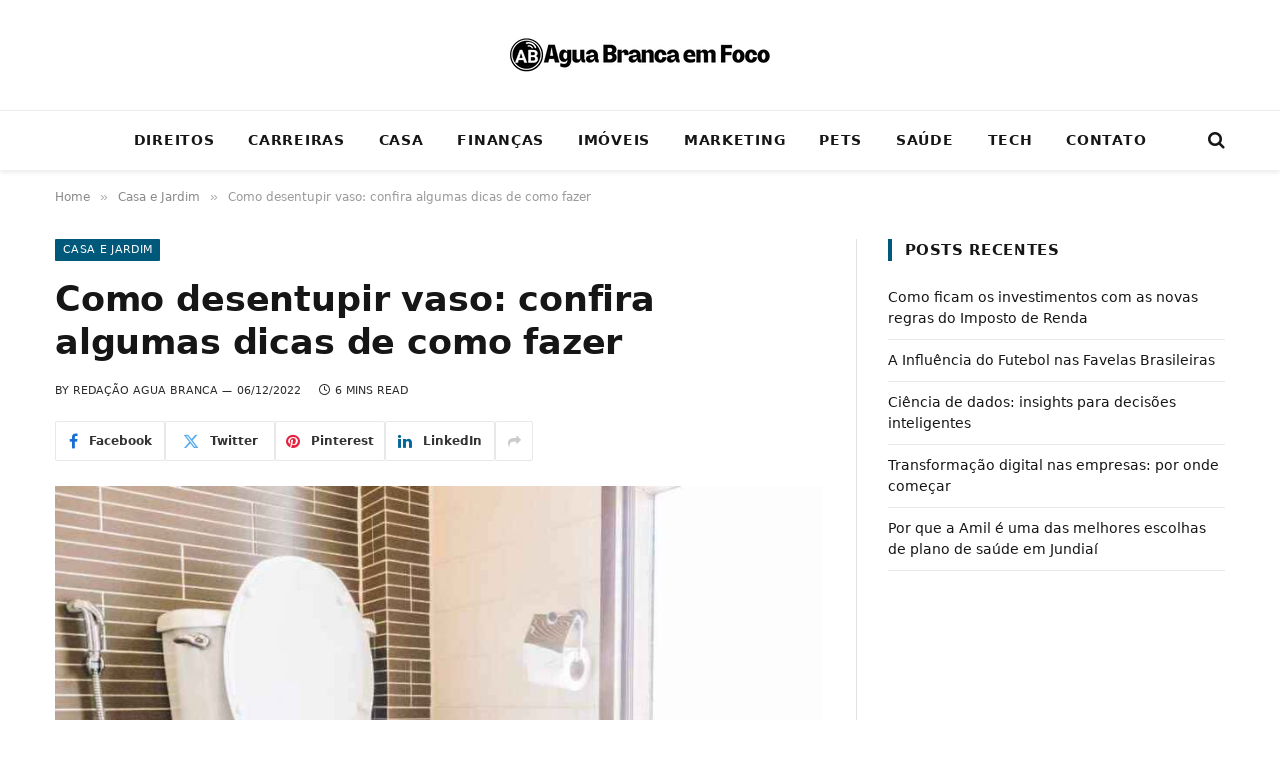

--- FILE ---
content_type: text/html; charset=UTF-8
request_url: https://www.aguabrancaemfoco.com.br/casa-e-jardim/como-desentupir-vaso/
body_size: 18758
content:
<!DOCTYPE html><html lang="pt-BR" prefix="og: https://ogp.me/ns#" class="s-light site-s-light"><head><script data-no-optimize="1">var litespeed_docref=sessionStorage.getItem("litespeed_docref");litespeed_docref&&(Object.defineProperty(document,"referrer",{get:function(){return litespeed_docref}}),sessionStorage.removeItem("litespeed_docref"));</script> <meta charset="UTF-8" /><meta name="viewport" content="width=device-width, initial-scale=1" /><title>Como desentupir vaso: confira algumas dicas de como fazer</title><link rel="preload" as="image" imagesrcset="https://www.aguabrancaemfoco.com.br/wp-content/uploads/2022/12/como-desentupir-vaso-dicas-1024x576.jpg 1024w, https://www.aguabrancaemfoco.com.br/wp-content/uploads/2022/12/como-desentupir-vaso-dicas.jpg 1200w" imagesizes="(max-width: 768px) 100vw, 768px" /><link rel="preload" as="font" href="https://www.aguabrancaemfoco.com.br/wp-content/themes/smart-mag/css/icons/fonts/ts-icons.woff2?v3.2" type="font/woff2" crossorigin="anonymous" /><meta name="description" content="Saber como desentupir vaso é uma habilidade essencial, especialmente na hora do aperto. Entenda como fazer e evitar essa situação com algumas dicas. Confira!"/><meta name="robots" content="follow, index, max-snippet:-1, max-video-preview:-1, max-image-preview:large"/><link rel="canonical" href="https://www.aguabrancaemfoco.com.br/casa-e-jardim/como-desentupir-vaso/" /><meta property="og:locale" content="pt_BR" /><meta property="og:type" content="article" /><meta property="og:title" content="Como desentupir vaso: confira algumas dicas de como fazer" /><meta property="og:description" content="Saber como desentupir vaso é uma habilidade essencial, especialmente na hora do aperto. Entenda como fazer e evitar essa situação com algumas dicas. Confira!" /><meta property="og:url" content="https://www.aguabrancaemfoco.com.br/casa-e-jardim/como-desentupir-vaso/" /><meta property="og:site_name" content="Agua Branca Em Foco" /><meta property="article:section" content="Casa e Jardim" /><meta property="og:updated_time" content="2022-12-06T15:17:38-03:00" /><meta property="og:image" content="https://www.aguabrancaemfoco.com.br/wp-content/uploads/2022/12/como-desentupir-vaso-dicas.jpg" /><meta property="og:image:secure_url" content="https://www.aguabrancaemfoco.com.br/wp-content/uploads/2022/12/como-desentupir-vaso-dicas.jpg" /><meta property="og:image:width" content="1200" /><meta property="og:image:height" content="675" /><meta property="og:image:alt" content="Como desentupir vaso" /><meta property="og:image:type" content="image/jpeg" /><meta property="article:published_time" content="2022-12-06T15:17:37-03:00" /><meta property="article:modified_time" content="2022-12-06T15:17:38-03:00" /><meta name="twitter:card" content="summary_large_image" /><meta name="twitter:title" content="Como desentupir vaso: confira algumas dicas de como fazer" /><meta name="twitter:description" content="Saber como desentupir vaso é uma habilidade essencial, especialmente na hora do aperto. Entenda como fazer e evitar essa situação com algumas dicas. Confira!" /><meta name="twitter:image" content="https://www.aguabrancaemfoco.com.br/wp-content/uploads/2022/12/como-desentupir-vaso-dicas.jpg" /><meta name="twitter:label1" content="Escrito por" /><meta name="twitter:data1" content="Redação Agua Branca" /><meta name="twitter:label2" content="Tempo para leitura" /><meta name="twitter:data2" content="5 minutos" /> <script type="application/ld+json" class="rank-math-schema">{"@context":"https://schema.org","@graph":[{"@type":"Organization","@id":"https://www.aguabrancaemfoco.com.br/#organization","name":"Agua Branca em Foco","logo":{"@type":"ImageObject","@id":"https://www.aguabrancaemfoco.com.br/#logo","url":"http://www.aguabrancaemfoco.com.br/wp-content/uploads/2022/10/Agua_Branca_em_Foco.png","contentUrl":"http://www.aguabrancaemfoco.com.br/wp-content/uploads/2022/10/Agua_Branca_em_Foco.png","caption":"Agua Branca em Foco","inLanguage":"pt-BR","width":"200","height":"200"}},{"@type":"WebSite","@id":"https://www.aguabrancaemfoco.com.br/#website","url":"https://www.aguabrancaemfoco.com.br","name":"Agua Branca em Foco","publisher":{"@id":"https://www.aguabrancaemfoco.com.br/#organization"},"inLanguage":"pt-BR"},{"@type":"ImageObject","@id":"https://www.aguabrancaemfoco.com.br/wp-content/uploads/2022/12/como-desentupir-vaso-dicas.jpg","url":"https://www.aguabrancaemfoco.com.br/wp-content/uploads/2022/12/como-desentupir-vaso-dicas.jpg","width":"1200","height":"675","caption":"Como desentupir vaso","inLanguage":"pt-BR"},{"@type":"WebPage","@id":"https://www.aguabrancaemfoco.com.br/casa-e-jardim/como-desentupir-vaso/#webpage","url":"https://www.aguabrancaemfoco.com.br/casa-e-jardim/como-desentupir-vaso/","name":"Como desentupir vaso: confira algumas dicas de como fazer","datePublished":"2022-12-06T15:17:37-03:00","dateModified":"2022-12-06T15:17:38-03:00","isPartOf":{"@id":"https://www.aguabrancaemfoco.com.br/#website"},"primaryImageOfPage":{"@id":"https://www.aguabrancaemfoco.com.br/wp-content/uploads/2022/12/como-desentupir-vaso-dicas.jpg"},"inLanguage":"pt-BR"},{"@type":"Person","@id":"https://www.aguabrancaemfoco.com.br/author/adec/","name":"Reda\u00e7\u00e3o Agua Branca","url":"https://www.aguabrancaemfoco.com.br/author/adec/","image":{"@type":"ImageObject","@id":"https://www.aguabrancaemfoco.com.br/wp-content/litespeed/avatar/e6a79a0a01b36e340930476c7a93123a.jpg?ver=1768160641","url":"https://www.aguabrancaemfoco.com.br/wp-content/litespeed/avatar/e6a79a0a01b36e340930476c7a93123a.jpg?ver=1768160641","caption":"Reda\u00e7\u00e3o Agua Branca","inLanguage":"pt-BR"},"sameAs":["https://www.aguabrancaemfoco.com.br"],"worksFor":{"@id":"https://www.aguabrancaemfoco.com.br/#organization"}},{"@type":"BlogPosting","headline":"Como desentupir vaso: confira algumas dicas de como fazer","keywords":"Como desentupir vaso","datePublished":"2022-12-06T15:17:37-03:00","dateModified":"2022-12-06T15:17:38-03:00","articleSection":"Casa e Jardim","author":{"@id":"https://www.aguabrancaemfoco.com.br/author/adec/","name":"Reda\u00e7\u00e3o Agua Branca"},"publisher":{"@id":"https://www.aguabrancaemfoco.com.br/#organization"},"description":"Saber como desentupir vaso \u00e9 uma habilidade essencial, especialmente na hora do aperto. Entenda como fazer e evitar essa situa\u00e7\u00e3o com algumas dicas. Confira!","name":"Como desentupir vaso: confira algumas dicas de como fazer","@id":"https://www.aguabrancaemfoco.com.br/casa-e-jardim/como-desentupir-vaso/#richSnippet","isPartOf":{"@id":"https://www.aguabrancaemfoco.com.br/casa-e-jardim/como-desentupir-vaso/#webpage"},"image":{"@id":"https://www.aguabrancaemfoco.com.br/wp-content/uploads/2022/12/como-desentupir-vaso-dicas.jpg"},"inLanguage":"pt-BR","mainEntityOfPage":{"@id":"https://www.aguabrancaemfoco.com.br/casa-e-jardim/como-desentupir-vaso/#webpage"}}]}</script> <link rel='dns-prefetch' href='//fonts.googleapis.com' /><link rel="alternate" type="application/rss+xml" title="Feed para Agua Branca Em Foco &raquo;" href="https://www.aguabrancaemfoco.com.br/feed/" /><link rel="alternate" type="application/rss+xml" title="Feed de comentários para Agua Branca Em Foco &raquo;" href="https://www.aguabrancaemfoco.com.br/comments/feed/" /><link rel="alternate" title="oEmbed (JSON)" type="application/json+oembed" href="https://www.aguabrancaemfoco.com.br/wp-json/oembed/1.0/embed?url=https%3A%2F%2Fwww.aguabrancaemfoco.com.br%2Fcasa-e-jardim%2Fcomo-desentupir-vaso%2F" /><link rel="alternate" title="oEmbed (XML)" type="text/xml+oembed" href="https://www.aguabrancaemfoco.com.br/wp-json/oembed/1.0/embed?url=https%3A%2F%2Fwww.aguabrancaemfoco.com.br%2Fcasa-e-jardim%2Fcomo-desentupir-vaso%2F&#038;format=xml" /><style id='wp-img-auto-sizes-contain-inline-css' type='text/css'>img:is([sizes=auto i],[sizes^="auto," i]){contain-intrinsic-size:3000px 1500px}
/*# sourceURL=wp-img-auto-sizes-contain-inline-css */</style><link data-optimized="2" rel="stylesheet" href="https://www.aguabrancaemfoco.com.br/wp-content/litespeed/css/b956508c3f4a27f44dc8e4fcb948fdf1.css?ver=db696" /><style id='classic-theme-styles-inline-css' type='text/css'>/*! This file is auto-generated */
.wp-block-button__link{color:#fff;background-color:#32373c;border-radius:9999px;box-shadow:none;text-decoration:none;padding:calc(.667em + 2px) calc(1.333em + 2px);font-size:1.125em}.wp-block-file__button{background:#32373c;color:#fff;text-decoration:none}
/*# sourceURL=/wp-includes/css/classic-themes.min.css */</style><style id='global-styles-inline-css' type='text/css'>:root{--wp--preset--aspect-ratio--square: 1;--wp--preset--aspect-ratio--4-3: 4/3;--wp--preset--aspect-ratio--3-4: 3/4;--wp--preset--aspect-ratio--3-2: 3/2;--wp--preset--aspect-ratio--2-3: 2/3;--wp--preset--aspect-ratio--16-9: 16/9;--wp--preset--aspect-ratio--9-16: 9/16;--wp--preset--color--black: #000000;--wp--preset--color--cyan-bluish-gray: #abb8c3;--wp--preset--color--white: #ffffff;--wp--preset--color--pale-pink: #f78da7;--wp--preset--color--vivid-red: #cf2e2e;--wp--preset--color--luminous-vivid-orange: #ff6900;--wp--preset--color--luminous-vivid-amber: #fcb900;--wp--preset--color--light-green-cyan: #7bdcb5;--wp--preset--color--vivid-green-cyan: #00d084;--wp--preset--color--pale-cyan-blue: #8ed1fc;--wp--preset--color--vivid-cyan-blue: #0693e3;--wp--preset--color--vivid-purple: #9b51e0;--wp--preset--gradient--vivid-cyan-blue-to-vivid-purple: linear-gradient(135deg,rgb(6,147,227) 0%,rgb(155,81,224) 100%);--wp--preset--gradient--light-green-cyan-to-vivid-green-cyan: linear-gradient(135deg,rgb(122,220,180) 0%,rgb(0,208,130) 100%);--wp--preset--gradient--luminous-vivid-amber-to-luminous-vivid-orange: linear-gradient(135deg,rgb(252,185,0) 0%,rgb(255,105,0) 100%);--wp--preset--gradient--luminous-vivid-orange-to-vivid-red: linear-gradient(135deg,rgb(255,105,0) 0%,rgb(207,46,46) 100%);--wp--preset--gradient--very-light-gray-to-cyan-bluish-gray: linear-gradient(135deg,rgb(238,238,238) 0%,rgb(169,184,195) 100%);--wp--preset--gradient--cool-to-warm-spectrum: linear-gradient(135deg,rgb(74,234,220) 0%,rgb(151,120,209) 20%,rgb(207,42,186) 40%,rgb(238,44,130) 60%,rgb(251,105,98) 80%,rgb(254,248,76) 100%);--wp--preset--gradient--blush-light-purple: linear-gradient(135deg,rgb(255,206,236) 0%,rgb(152,150,240) 100%);--wp--preset--gradient--blush-bordeaux: linear-gradient(135deg,rgb(254,205,165) 0%,rgb(254,45,45) 50%,rgb(107,0,62) 100%);--wp--preset--gradient--luminous-dusk: linear-gradient(135deg,rgb(255,203,112) 0%,rgb(199,81,192) 50%,rgb(65,88,208) 100%);--wp--preset--gradient--pale-ocean: linear-gradient(135deg,rgb(255,245,203) 0%,rgb(182,227,212) 50%,rgb(51,167,181) 100%);--wp--preset--gradient--electric-grass: linear-gradient(135deg,rgb(202,248,128) 0%,rgb(113,206,126) 100%);--wp--preset--gradient--midnight: linear-gradient(135deg,rgb(2,3,129) 0%,rgb(40,116,252) 100%);--wp--preset--font-size--small: 13px;--wp--preset--font-size--medium: 20px;--wp--preset--font-size--large: 36px;--wp--preset--font-size--x-large: 42px;--wp--preset--spacing--20: 0.44rem;--wp--preset--spacing--30: 0.67rem;--wp--preset--spacing--40: 1rem;--wp--preset--spacing--50: 1.5rem;--wp--preset--spacing--60: 2.25rem;--wp--preset--spacing--70: 3.38rem;--wp--preset--spacing--80: 5.06rem;--wp--preset--shadow--natural: 6px 6px 9px rgba(0, 0, 0, 0.2);--wp--preset--shadow--deep: 12px 12px 50px rgba(0, 0, 0, 0.4);--wp--preset--shadow--sharp: 6px 6px 0px rgba(0, 0, 0, 0.2);--wp--preset--shadow--outlined: 6px 6px 0px -3px rgb(255, 255, 255), 6px 6px rgb(0, 0, 0);--wp--preset--shadow--crisp: 6px 6px 0px rgb(0, 0, 0);}:where(.is-layout-flex){gap: 0.5em;}:where(.is-layout-grid){gap: 0.5em;}body .is-layout-flex{display: flex;}.is-layout-flex{flex-wrap: wrap;align-items: center;}.is-layout-flex > :is(*, div){margin: 0;}body .is-layout-grid{display: grid;}.is-layout-grid > :is(*, div){margin: 0;}:where(.wp-block-columns.is-layout-flex){gap: 2em;}:where(.wp-block-columns.is-layout-grid){gap: 2em;}:where(.wp-block-post-template.is-layout-flex){gap: 1.25em;}:where(.wp-block-post-template.is-layout-grid){gap: 1.25em;}.has-black-color{color: var(--wp--preset--color--black) !important;}.has-cyan-bluish-gray-color{color: var(--wp--preset--color--cyan-bluish-gray) !important;}.has-white-color{color: var(--wp--preset--color--white) !important;}.has-pale-pink-color{color: var(--wp--preset--color--pale-pink) !important;}.has-vivid-red-color{color: var(--wp--preset--color--vivid-red) !important;}.has-luminous-vivid-orange-color{color: var(--wp--preset--color--luminous-vivid-orange) !important;}.has-luminous-vivid-amber-color{color: var(--wp--preset--color--luminous-vivid-amber) !important;}.has-light-green-cyan-color{color: var(--wp--preset--color--light-green-cyan) !important;}.has-vivid-green-cyan-color{color: var(--wp--preset--color--vivid-green-cyan) !important;}.has-pale-cyan-blue-color{color: var(--wp--preset--color--pale-cyan-blue) !important;}.has-vivid-cyan-blue-color{color: var(--wp--preset--color--vivid-cyan-blue) !important;}.has-vivid-purple-color{color: var(--wp--preset--color--vivid-purple) !important;}.has-black-background-color{background-color: var(--wp--preset--color--black) !important;}.has-cyan-bluish-gray-background-color{background-color: var(--wp--preset--color--cyan-bluish-gray) !important;}.has-white-background-color{background-color: var(--wp--preset--color--white) !important;}.has-pale-pink-background-color{background-color: var(--wp--preset--color--pale-pink) !important;}.has-vivid-red-background-color{background-color: var(--wp--preset--color--vivid-red) !important;}.has-luminous-vivid-orange-background-color{background-color: var(--wp--preset--color--luminous-vivid-orange) !important;}.has-luminous-vivid-amber-background-color{background-color: var(--wp--preset--color--luminous-vivid-amber) !important;}.has-light-green-cyan-background-color{background-color: var(--wp--preset--color--light-green-cyan) !important;}.has-vivid-green-cyan-background-color{background-color: var(--wp--preset--color--vivid-green-cyan) !important;}.has-pale-cyan-blue-background-color{background-color: var(--wp--preset--color--pale-cyan-blue) !important;}.has-vivid-cyan-blue-background-color{background-color: var(--wp--preset--color--vivid-cyan-blue) !important;}.has-vivid-purple-background-color{background-color: var(--wp--preset--color--vivid-purple) !important;}.has-black-border-color{border-color: var(--wp--preset--color--black) !important;}.has-cyan-bluish-gray-border-color{border-color: var(--wp--preset--color--cyan-bluish-gray) !important;}.has-white-border-color{border-color: var(--wp--preset--color--white) !important;}.has-pale-pink-border-color{border-color: var(--wp--preset--color--pale-pink) !important;}.has-vivid-red-border-color{border-color: var(--wp--preset--color--vivid-red) !important;}.has-luminous-vivid-orange-border-color{border-color: var(--wp--preset--color--luminous-vivid-orange) !important;}.has-luminous-vivid-amber-border-color{border-color: var(--wp--preset--color--luminous-vivid-amber) !important;}.has-light-green-cyan-border-color{border-color: var(--wp--preset--color--light-green-cyan) !important;}.has-vivid-green-cyan-border-color{border-color: var(--wp--preset--color--vivid-green-cyan) !important;}.has-pale-cyan-blue-border-color{border-color: var(--wp--preset--color--pale-cyan-blue) !important;}.has-vivid-cyan-blue-border-color{border-color: var(--wp--preset--color--vivid-cyan-blue) !important;}.has-vivid-purple-border-color{border-color: var(--wp--preset--color--vivid-purple) !important;}.has-vivid-cyan-blue-to-vivid-purple-gradient-background{background: var(--wp--preset--gradient--vivid-cyan-blue-to-vivid-purple) !important;}.has-light-green-cyan-to-vivid-green-cyan-gradient-background{background: var(--wp--preset--gradient--light-green-cyan-to-vivid-green-cyan) !important;}.has-luminous-vivid-amber-to-luminous-vivid-orange-gradient-background{background: var(--wp--preset--gradient--luminous-vivid-amber-to-luminous-vivid-orange) !important;}.has-luminous-vivid-orange-to-vivid-red-gradient-background{background: var(--wp--preset--gradient--luminous-vivid-orange-to-vivid-red) !important;}.has-very-light-gray-to-cyan-bluish-gray-gradient-background{background: var(--wp--preset--gradient--very-light-gray-to-cyan-bluish-gray) !important;}.has-cool-to-warm-spectrum-gradient-background{background: var(--wp--preset--gradient--cool-to-warm-spectrum) !important;}.has-blush-light-purple-gradient-background{background: var(--wp--preset--gradient--blush-light-purple) !important;}.has-blush-bordeaux-gradient-background{background: var(--wp--preset--gradient--blush-bordeaux) !important;}.has-luminous-dusk-gradient-background{background: var(--wp--preset--gradient--luminous-dusk) !important;}.has-pale-ocean-gradient-background{background: var(--wp--preset--gradient--pale-ocean) !important;}.has-electric-grass-gradient-background{background: var(--wp--preset--gradient--electric-grass) !important;}.has-midnight-gradient-background{background: var(--wp--preset--gradient--midnight) !important;}.has-small-font-size{font-size: var(--wp--preset--font-size--small) !important;}.has-medium-font-size{font-size: var(--wp--preset--font-size--medium) !important;}.has-large-font-size{font-size: var(--wp--preset--font-size--large) !important;}.has-x-large-font-size{font-size: var(--wp--preset--font-size--x-large) !important;}
:where(.wp-block-post-template.is-layout-flex){gap: 1.25em;}:where(.wp-block-post-template.is-layout-grid){gap: 1.25em;}
:where(.wp-block-term-template.is-layout-flex){gap: 1.25em;}:where(.wp-block-term-template.is-layout-grid){gap: 1.25em;}
:where(.wp-block-columns.is-layout-flex){gap: 2em;}:where(.wp-block-columns.is-layout-grid){gap: 2em;}
:root :where(.wp-block-pullquote){font-size: 1.5em;line-height: 1.6;}
/*# sourceURL=global-styles-inline-css */</style><style id='smartmag-core-inline-css' type='text/css'>:root { --c-main: #00587a;
--c-main-rgb: 0,88,122;
--ui-font: "Roboto", system-ui, -apple-system, "Segoe UI", Arial, sans-serif;
--title-font: "Roboto", system-ui, -apple-system, "Segoe UI", Arial, sans-serif;
--h-font: "Roboto", system-ui, -apple-system, "Segoe UI", Arial, sans-serif;
--title-font: "Roboto", system-ui, -apple-system, "Segoe UI", Arial, sans-serif;
--h-font: "Roboto", system-ui, -apple-system, "Segoe UI", Arial, sans-serif;
--title-size-xs: 14px;
--title-size-s: 14px;
--title-size-n: 16px;
--title-size-m: 17px;
--title-size-l: 19px;
--title-size-xl: 21px;
--main-width: 1170px;
--c-post-meta: #2b2b2b;
--excerpt-mt: 10px;
--c-excerpts: #2b2b2b;
--excerpt-size: 13px; }
:root { --wrap-padding: 36px; }
.smart-head-main { --c-shadow: rgba(0,0,0,0.07); }
.smart-head-main .smart-head-bot { border-top-width: 1px; border-top-color: #ededed; }
.s-dark .smart-head-main .smart-head-bot,
.smart-head-main .s-dark.smart-head-bot { border-top-color: #4f4f4f; }
.navigation-main .menu > li > a { letter-spacing: 0.05em; }
.post-meta .meta-item, .post-meta .text-in { font-size: 10px; font-weight: 500; text-transform: uppercase; }
.post-meta .post-cat > a { font-weight: bold; }
.s-light .block-wrap.s-dark { --c-post-meta: var(--c-contrast-450); }
.post-meta .post-author > a { color: #2b2b2b; }
.s-dark .post-meta .post-author > a { color: #ffffff; }
.post-meta .post-cat > a { color: #2b2b2b; }
.s-dark .post-meta .post-cat > a { color: #ffffff; }
.l-post .excerpt { font-family: "Open Sans", system-ui, -apple-system, "Segoe UI", Arial, sans-serif; }
.l-post .excerpt { font-weight: 500; }
.block-head-i .heading { font-size: 15px; font-weight: 800; }
.loop-small .media:not(i) { max-width: 102px; }
.post-meta-single .meta-item, .post-meta-single .text-in { font-size: 11px; font-weight: normal; }
.entry-content { font-size: 16px; }
.post-share-float .service { width: 36px; height: 34px; margin-bottom: 10px; border-radius: 4px; font-size: 16px; }
.post-share-b:not(.is-not-global) { --service-width: 110px; --service-min-width: initial; }
.post-share-b:not(.is-not-global) .service i { font-size: 16px; }
.post-share-b:not(.is-not-global) .service .label { font-size: 12px; }
.site-s-light .s-head-modern .sub-title { color: #5e5e5e; }
@media (min-width: 768px) and (max-width: 940px) { .ts-contain, .main { padding-left: 35px; padding-right: 35px; }
.layout-boxed-inner { --wrap-padding: 35px; }
:root { --wrap-padding: 35px; } }
@media (max-width: 767px) { .ts-contain, .main { padding-left: 25px; padding-right: 25px; }
.layout-boxed-inner { --wrap-padding: 25px; }
:root { --wrap-padding: 25px; } }
@media (min-width: 940px) and (max-width: 1300px) { :root { --wrap-padding: min(36px, 5vw); } }


/*# sourceURL=smartmag-core-inline-css */</style> <script id="smartmag-lazy-inline-js-after" type="litespeed/javascript">/**
 * @copyright ThemeSphere
 * @preserve
 */
var BunyadLazy={};BunyadLazy.load=function(){function a(e,n){var t={};e.dataset.bgset&&e.dataset.sizes?(t.sizes=e.dataset.sizes,t.srcset=e.dataset.bgset):t.src=e.dataset.bgsrc,function(t){var a=t.dataset.ratio;if(0<a){const e=t.parentElement;if(e.classList.contains("media-ratio")){const n=e.style;n.getPropertyValue("--a-ratio")||(n.paddingBottom=100/a+"%")}}}(e);var a,o=document.createElement("img");for(a in o.onload=function(){var t="url('"+(o.currentSrc||o.src)+"')",a=e.style;a.backgroundImage!==t&&requestAnimationFrame(()=>{a.backgroundImage=t,n&&n()}),o.onload=null,o.onerror=null,o=null},o.onerror=o.onload,t)o.setAttribute(a,t[a]);o&&o.complete&&0<o.naturalWidth&&o.onload&&o.onload()}function e(t){t.dataset.loaded||a(t,()=>{document.dispatchEvent(new Event("lazyloaded")),t.dataset.loaded=1})}function n(t){"complete"===document.readyState?t():window.addEventListener("load",t)}return{initEarly:function(){var t,a=()=>{document.querySelectorAll(".img.bg-cover:not(.lazyload)").forEach(e)};"complete"!==document.readyState?(t=setInterval(a,150),n(()=>{a(),clearInterval(t)})):a()},callOnLoad:n,initBgImages:function(t){t&&n(()=>{document.querySelectorAll(".img.bg-cover").forEach(e)})},bgLoad:a}}(),BunyadLazy.load.initEarly()</script> <script type="litespeed/javascript" data-src="https://www.aguabrancaemfoco.com.br/wp-includes/js/jquery/jquery.min.js" id="jquery-core-js"></script> <link rel="https://api.w.org/" href="https://www.aguabrancaemfoco.com.br/wp-json/" /><link rel="alternate" title="JSON" type="application/json" href="https://www.aguabrancaemfoco.com.br/wp-json/wp/v2/posts/283" /><link rel="EditURI" type="application/rsd+xml" title="RSD" href="https://www.aguabrancaemfoco.com.br/xmlrpc.php?rsd" /><meta name="generator" content="WordPress 6.9" /><link rel='shortlink' href='https://www.aguabrancaemfoco.com.br/?p=283' /> <script type="litespeed/javascript">var BunyadSchemeKey='bunyad-scheme';(()=>{const d=document.documentElement;const c=d.classList;var scheme=localStorage.getItem(BunyadSchemeKey);if(scheme){d.dataset.origClass=c;scheme==='dark'?c.remove('s-light','site-s-light'):c.remove('s-dark','site-s-dark');c.add('site-s-'+scheme,'s-'+scheme)}})()</script> <meta name="generator" content="Elementor 3.34.1; features: additional_custom_breakpoints; settings: css_print_method-external, google_font-enabled, font_display-auto"><style>.e-con.e-parent:nth-of-type(n+4):not(.e-lazyloaded):not(.e-no-lazyload),
				.e-con.e-parent:nth-of-type(n+4):not(.e-lazyloaded):not(.e-no-lazyload) * {
					background-image: none !important;
				}
				@media screen and (max-height: 1024px) {
					.e-con.e-parent:nth-of-type(n+3):not(.e-lazyloaded):not(.e-no-lazyload),
					.e-con.e-parent:nth-of-type(n+3):not(.e-lazyloaded):not(.e-no-lazyload) * {
						background-image: none !important;
					}
				}
				@media screen and (max-height: 640px) {
					.e-con.e-parent:nth-of-type(n+2):not(.e-lazyloaded):not(.e-no-lazyload),
					.e-con.e-parent:nth-of-type(n+2):not(.e-lazyloaded):not(.e-no-lazyload) * {
						background-image: none !important;
					}
				}</style><link rel="icon" href="https://www.aguabrancaemfoco.com.br/wp-content/uploads/2022/10/Agua_Branca_em_Foco-150x150.png" sizes="32x32" /><link rel="icon" href="https://www.aguabrancaemfoco.com.br/wp-content/uploads/2022/10/Agua_Branca_em_Foco.png" sizes="192x192" /><link rel="apple-touch-icon" href="https://www.aguabrancaemfoco.com.br/wp-content/uploads/2022/10/Agua_Branca_em_Foco.png" /><meta name="msapplication-TileImage" content="https://www.aguabrancaemfoco.com.br/wp-content/uploads/2022/10/Agua_Branca_em_Foco.png" /></head><body class="wp-singular post-template-default single single-post postid-283 single-format-standard wp-theme-smart-mag right-sidebar post-layout-modern post-cat-8 has-lb has-lb-sm ts-img-hov-fade has-sb-sep layout-normal elementor-default elementor-kit-8"><div class="main-wrap"><div class="off-canvas-backdrop"></div><div class="mobile-menu-container off-canvas s-dark hide-menu-lg" id="off-canvas"><div class="off-canvas-head">
<a href="#" class="close">
<span class="visuallyhidden">Close Menu</span>
<i class="tsi tsi-times"></i>
</a><div class="ts-logo"></div></div><div class="off-canvas-content"><ul id="menu-principal" class="mobile-menu"><li id="menu-item-32" class="menu-item menu-item-type-taxonomy menu-item-object-category menu-item-32"><a href="https://www.aguabrancaemfoco.com.br/category/direitos/">Direitos</a></li><li id="menu-item-33" class="menu-item menu-item-type-taxonomy menu-item-object-category menu-item-33"><a href="https://www.aguabrancaemfoco.com.br/category/carreiras/">Carreiras</a></li><li id="menu-item-34" class="menu-item menu-item-type-taxonomy menu-item-object-category current-post-ancestor current-menu-parent current-post-parent menu-item-34"><a href="https://www.aguabrancaemfoco.com.br/category/casa-e-jardim/">Casa</a></li><li id="menu-item-35" class="menu-item menu-item-type-taxonomy menu-item-object-category menu-item-35"><a href="https://www.aguabrancaemfoco.com.br/category/financas/">Finanças</a></li><li id="menu-item-36" class="menu-item menu-item-type-taxonomy menu-item-object-category menu-item-36"><a href="https://www.aguabrancaemfoco.com.br/category/imoveis/">Imóveis</a></li><li id="menu-item-37" class="menu-item menu-item-type-taxonomy menu-item-object-category menu-item-37"><a href="https://www.aguabrancaemfoco.com.br/category/marketing/">Marketing</a></li><li id="menu-item-38" class="menu-item menu-item-type-taxonomy menu-item-object-category menu-item-38"><a href="https://www.aguabrancaemfoco.com.br/category/pets/">Pets</a></li><li id="menu-item-39" class="menu-item menu-item-type-taxonomy menu-item-object-category menu-item-39"><a href="https://www.aguabrancaemfoco.com.br/category/saude/">Saúde</a></li><li id="menu-item-40" class="menu-item menu-item-type-taxonomy menu-item-object-category menu-item-40"><a href="https://www.aguabrancaemfoco.com.br/category/tecnologia/">Tech</a></li><li id="menu-item-2393" class="menu-item menu-item-type-post_type menu-item-object-page menu-item-2393"><a href="https://www.aguabrancaemfoco.com.br/contatos/">Contato</a></li></ul><div class="off-canvas-widgets"><div id="search-2" class="widget widget_search"><div class="widget-title block-head block-head-ac block-head-b"><h5 class="heading">Pesquisar</h5></div><form role="search" method="get" class="search-form" action="https://www.aguabrancaemfoco.com.br/">
<label>
<span class="screen-reader-text">Pesquisar por:</span>
<input type="search" class="search-field" placeholder="Pesquisar &hellip;" value="" name="s" />
</label>
<input type="submit" class="search-submit" value="Pesquisar" /></form></div><div id="recent-posts-2" class="widget widget_recent_entries"><div class="widget-title block-head block-head-ac block-head-b"><h5 class="heading">Posts recentes</h5></div><ul><li>
<a href="https://www.aguabrancaemfoco.com.br/financas/como-ficam-os-investimentos-com-as-novas-regras-do-imposto-de-renda/">Como ficam os investimentos com as novas regras do Imposto de Renda</a></li><li>
<a href="https://www.aguabrancaemfoco.com.br/geral/a-influencia-do-futebol-nas-favelas-brasileiras/">A Influência do Futebol nas Favelas Brasileiras</a></li><li>
<a href="https://www.aguabrancaemfoco.com.br/geral/ciencia-de-dados-insights-para-decisoes-inteligentes/">Ciência de dados: insights para decisões inteligentes</a></li><li>
<a href="https://www.aguabrancaemfoco.com.br/tecnologia/transformacao-digital-nas-empresas-por-onde-comecar/">Transformação digital nas empresas: por onde começar</a></li><li>
<a href="https://www.aguabrancaemfoco.com.br/saude/por-que-a-amil-e-uma-das-melhores-escolhas-de-plano-de-saude-em-jundiai/">Por que a Amil é uma das melhores escolhas de plano de saúde em Jundiaí</a></li></ul></div></div><div class="spc-social-block spc-social spc-social-b smart-head-social">
<a href="#" class="link service s-whatsapp" target="_blank" rel="nofollow noopener">
<i class="icon tsi tsi-whatsapp"></i>					<span class="visuallyhidden">WhatsApp</span>
</a>
<a href="#" class="link service s-telegram" target="_blank" rel="nofollow noopener">
<i class="icon tsi tsi-telegram"></i>					<span class="visuallyhidden">Telegram</span>
</a>
<a href="https://www.aguabrancaemfoco.com.br/feed" class="link service s-rss" target="_blank" rel="nofollow noopener">
<i class="icon tsi tsi-rss"></i>					<span class="visuallyhidden">RSS</span>
</a></div></div></div><div class="smart-head smart-head-b smart-head-main" id="smart-head" data-sticky="auto" data-sticky-type="smart" data-sticky-full><div class="smart-head-row smart-head-mid smart-head-row-3 is-light smart-head-row-full"><div class="inner wrap"><div class="items items-left empty"></div><div class="items items-center ">
<a href="https://www.aguabrancaemfoco.com.br/" title="Agua Branca Em Foco" rel="home" class="logo-link ts-logo logo-is-image">
<span>
<img data-lazyloaded="1" src="[data-uri]" data-src="https://www.aguabrancaemfoco.com.br/wp-content/uploads/2022/10/Agua-Branca-em-Foco-branco.png" class="logo-image logo-image-dark" alt="Agua Branca Em Foco" width="260" height="40"/><img data-lazyloaded="1" src="[data-uri]" data-src="https://www.aguabrancaemfoco.com.br/wp-content/uploads/2022/10/Portal-agua-branca-em-foco.png" class="logo-image" alt="Agua Branca Em Foco" width="260" height="40"/>
</span>
</a></div><div class="items items-right empty"></div></div></div><div class="smart-head-row smart-head-bot smart-head-row-3 is-light has-center-nav smart-head-row-full"><div class="inner wrap"><div class="items items-left empty"></div><div class="items items-center "><div class="nav-wrap"><nav class="navigation navigation-main nav-hov-a"><ul id="menu-principal-1" class="menu"><li class="menu-item menu-item-type-taxonomy menu-item-object-category menu-cat-11 menu-item-32"><a href="https://www.aguabrancaemfoco.com.br/category/direitos/">Direitos</a></li><li class="menu-item menu-item-type-taxonomy menu-item-object-category menu-cat-5 menu-item-33"><a href="https://www.aguabrancaemfoco.com.br/category/carreiras/">Carreiras</a></li><li class="menu-item menu-item-type-taxonomy menu-item-object-category current-post-ancestor current-menu-parent current-post-parent menu-cat-8 menu-item-34"><a href="https://www.aguabrancaemfoco.com.br/category/casa-e-jardim/">Casa</a></li><li class="menu-item menu-item-type-taxonomy menu-item-object-category menu-cat-3 menu-item-35"><a href="https://www.aguabrancaemfoco.com.br/category/financas/">Finanças</a></li><li class="menu-item menu-item-type-taxonomy menu-item-object-category menu-cat-7 menu-item-36"><a href="https://www.aguabrancaemfoco.com.br/category/imoveis/">Imóveis</a></li><li class="menu-item menu-item-type-taxonomy menu-item-object-category menu-cat-2 menu-item-37"><a href="https://www.aguabrancaemfoco.com.br/category/marketing/">Marketing</a></li><li class="menu-item menu-item-type-taxonomy menu-item-object-category menu-cat-9 menu-item-38"><a href="https://www.aguabrancaemfoco.com.br/category/pets/">Pets</a></li><li class="menu-item menu-item-type-taxonomy menu-item-object-category menu-cat-4 menu-item-39"><a href="https://www.aguabrancaemfoco.com.br/category/saude/">Saúde</a></li><li class="menu-item menu-item-type-taxonomy menu-item-object-category menu-cat-6 menu-item-40"><a href="https://www.aguabrancaemfoco.com.br/category/tecnologia/">Tech</a></li><li class="menu-item menu-item-type-post_type menu-item-object-page menu-item-2393"><a href="https://www.aguabrancaemfoco.com.br/contatos/">Contato</a></li></ul></nav></div></div><div class="items items-right "><a href="#" class="search-icon has-icon-only is-icon" title="Search">
<i class="tsi tsi-search"></i>
</a></div></div></div></div><div class="smart-head smart-head-a smart-head-mobile" id="smart-head-mobile" data-sticky="mid" data-sticky-type="smart" data-sticky-full><div class="smart-head-row smart-head-mid smart-head-row-3 s-dark smart-head-row-full"><div class="inner wrap"><div class="items items-left ">
<button class="offcanvas-toggle has-icon" type="button" aria-label="Menu">
<span class="hamburger-icon hamburger-icon-a">
<span class="inner"></span>
</span>
</button></div><div class="items items-center ">
<a href="https://www.aguabrancaemfoco.com.br/" title="Agua Branca Em Foco" rel="home" class="logo-link ts-logo logo-is-image">
<span>
<img data-lazyloaded="1" src="[data-uri]" data-src="https://www.aguabrancaemfoco.com.br/wp-content/uploads/2022/10/Agua-Branca-em-Foco-branco.png" class="logo-image logo-image-dark" alt="Agua Branca Em Foco" width="260" height="40"/><img data-lazyloaded="1" src="[data-uri]" data-src="https://www.aguabrancaemfoco.com.br/wp-content/uploads/2022/10/Portal-agua-branca-em-foco.png" class="logo-image" alt="Agua Branca Em Foco" width="260" height="40"/>
</span>
</a></div><div class="items items-right "><a href="#" class="search-icon has-icon-only is-icon" title="Search">
<i class="tsi tsi-search"></i>
</a></div></div></div></div><nav class="breadcrumbs is-full-width breadcrumbs-a" id="breadcrumb"><div class="inner ts-contain "><span><a href="https://www.aguabrancaemfoco.com.br/"><span>Home</span></a></span><span class="delim">&raquo;</span><span><a href="https://www.aguabrancaemfoco.com.br/category/casa-e-jardim/"><span>Casa e Jardim</span></a></span><span class="delim">&raquo;</span><span class="current">Como desentupir vaso: confira algumas dicas de como fazer</span></div></nav><div class="main ts-contain cf right-sidebar"><div class="ts-row"><div class="col-8 main-content s-post-contain"><div class="the-post-header s-head-modern s-head-modern-a"><div class="post-meta post-meta-a post-meta-left post-meta-single has-below"><div class="post-meta-items meta-above"><span class="meta-item cat-labels">
<a href="https://www.aguabrancaemfoco.com.br/category/casa-e-jardim/" class="category term-color-8" rel="category">Casa e Jardim</a>
</span></div><h1 class="is-title post-title">Como desentupir vaso: confira algumas dicas de como fazer</h1><div class="post-meta-items meta-below has-author-img"><span class="meta-item post-author has-img"><span class="by">By</span> <a href="https://www.aguabrancaemfoco.com.br/author/adec/" title="Posts de Redação Agua Branca" rel="author">Redação Agua Branca</a></span><span class="meta-item has-next-icon date"><time class="post-date" datetime="2022-12-06T15:17:37-03:00">06/12/2022</time></span><span class="meta-item read-time has-icon"><i class="tsi tsi-clock"></i>6 Mins Read</span></div></div><div class="post-share post-share-b spc-social-colors  post-share-b3">
<a href="https://www.facebook.com/sharer.php?u=https%3A%2F%2Fwww.aguabrancaemfoco.com.br%2Fcasa-e-jardim%2Fcomo-desentupir-vaso%2F" class="cf service s-facebook service-lg"
title="Share on Facebook" target="_blank" rel="nofollow noopener">
<i class="tsi tsi-facebook"></i>
<span class="label">Facebook</span>
</a>
<a href="https://twitter.com/intent/tweet?url=https%3A%2F%2Fwww.aguabrancaemfoco.com.br%2Fcasa-e-jardim%2Fcomo-desentupir-vaso%2F&#038;text=Como%20desentupir%20vaso%3A%20confira%20algumas%20dicas%20de%20como%20fazer" class="cf service s-twitter service-lg"
title="Share on X (Twitter)" target="_blank" rel="nofollow noopener">
<i class="tsi tsi-twitter"></i>
<span class="label">Twitter</span>
</a>
<a href="https://pinterest.com/pin/create/button/?url=https%3A%2F%2Fwww.aguabrancaemfoco.com.br%2Fcasa-e-jardim%2Fcomo-desentupir-vaso%2F&#038;media=https%3A%2F%2Fwww.aguabrancaemfoco.com.br%2Fwp-content%2Fuploads%2F2022%2F12%2Fcomo-desentupir-vaso-dicas.jpg&#038;description=Como%20desentupir%20vaso%3A%20confira%20algumas%20dicas%20de%20como%20fazer" class="cf service s-pinterest service-lg"
title="Share on Pinterest" target="_blank" rel="nofollow noopener">
<i class="tsi tsi-pinterest"></i>
<span class="label">Pinterest</span>
</a>
<a href="https://www.linkedin.com/shareArticle?mini=true&#038;url=https%3A%2F%2Fwww.aguabrancaemfoco.com.br%2Fcasa-e-jardim%2Fcomo-desentupir-vaso%2F" class="cf service s-linkedin service-lg"
title="Share on LinkedIn" target="_blank" rel="nofollow noopener">
<i class="tsi tsi-linkedin"></i>
<span class="label">LinkedIn</span>
</a>
<a href="https://www.tumblr.com/share/link?url=https%3A%2F%2Fwww.aguabrancaemfoco.com.br%2Fcasa-e-jardim%2Fcomo-desentupir-vaso%2F&#038;name=Como%20desentupir%20vaso%3A%20confira%20algumas%20dicas%20de%20como%20fazer" class="cf service s-tumblr service-sm"
title="Share on Tumblr" target="_blank" rel="nofollow noopener">
<i class="tsi tsi-tumblr"></i>
<span class="label">Tumblr</span>
</a>
<a href="/cdn-cgi/l/email-protection#[base64]" class="cf service s-email service-sm" title="Share via Email" target="_blank" rel="nofollow noopener">
<i class="tsi tsi-envelope-o"></i>
<span class="label">Email</span>
</a>
<a href="#" class="show-more" title="Show More Social Sharing"><i class="tsi tsi-share"></i></a></div></div><div class="single-featured"><div class="featured">
<a href="https://www.aguabrancaemfoco.com.br/wp-content/uploads/2022/12/como-desentupir-vaso-dicas.jpg" class="image-link media-ratio ar-bunyad-main" title="Como desentupir vaso: confira algumas dicas de como fazer"><img fetchpriority="high" width="768" height="502" src="https://www.aguabrancaemfoco.com.br/wp-content/uploads/2022/12/como-desentupir-vaso-dicas-768x432.jpg" class="attachment-bunyad-main size-bunyad-main no-lazy skip-lazy wp-post-image" alt="Como desentupir vaso" sizes="(max-width: 768px) 100vw, 768px" title="Como desentupir vaso: confira algumas dicas de como fazer" decoding="async" srcset="https://www.aguabrancaemfoco.com.br/wp-content/uploads/2022/12/como-desentupir-vaso-dicas-1024x576.jpg 1024w, https://www.aguabrancaemfoco.com.br/wp-content/uploads/2022/12/como-desentupir-vaso-dicas.jpg 1200w" /></a><div class="wp-caption-text">
Como desentupir vaso</div></div></div><div class="the-post s-post-modern"><article id="post-283" class="post-283 post type-post status-publish format-standard has-post-thumbnail category-casa-e-jardim"><div class="post-content-wrap has-share-float"><div class="post-share-float share-float-a is-hidden spc-social-colors spc-social-colored"><div class="inner">
<span class="share-text">Share</span><div class="services">
<a href="https://www.facebook.com/sharer.php?u=https%3A%2F%2Fwww.aguabrancaemfoco.com.br%2Fcasa-e-jardim%2Fcomo-desentupir-vaso%2F" class="cf service s-facebook" target="_blank" title="Facebook" rel="nofollow noopener">
<i class="tsi tsi-facebook"></i>
<span class="label">Facebook</span></a>
<a href="https://twitter.com/intent/tweet?url=https%3A%2F%2Fwww.aguabrancaemfoco.com.br%2Fcasa-e-jardim%2Fcomo-desentupir-vaso%2F&text=Como%20desentupir%20vaso%3A%20confira%20algumas%20dicas%20de%20como%20fazer" class="cf service s-twitter" target="_blank" title="Twitter" rel="nofollow noopener">
<i class="tsi tsi-twitter"></i>
<span class="label">Twitter</span></a>
<a href="https://www.linkedin.com/shareArticle?mini=true&url=https%3A%2F%2Fwww.aguabrancaemfoco.com.br%2Fcasa-e-jardim%2Fcomo-desentupir-vaso%2F" class="cf service s-linkedin" target="_blank" title="LinkedIn" rel="nofollow noopener">
<i class="tsi tsi-linkedin"></i>
<span class="label">LinkedIn</span></a>
<a href="https://pinterest.com/pin/create/button/?url=https%3A%2F%2Fwww.aguabrancaemfoco.com.br%2Fcasa-e-jardim%2Fcomo-desentupir-vaso%2F&media=https%3A%2F%2Fwww.aguabrancaemfoco.com.br%2Fwp-content%2Fuploads%2F2022%2F12%2Fcomo-desentupir-vaso-dicas.jpg&description=Como%20desentupir%20vaso%3A%20confira%20algumas%20dicas%20de%20como%20fazer" class="cf service s-pinterest" target="_blank" title="Pinterest" rel="nofollow noopener">
<i class="tsi tsi-pinterest-p"></i>
<span class="label">Pinterest</span></a>
<a href="/cdn-cgi/l/email-protection#[base64]" class="cf service s-email" target="_blank" title="Email" rel="nofollow noopener">
<i class="tsi tsi-envelope-o"></i>
<span class="label">Email</span></a></div></div></div><div class="post-content cf entry-content content-spacious"><p>Saber como desentupir vaso é uma habilidade essencial. Apesar de não ser algo que todo mundo queira fazer, nunca se sabe quando será necessário.</p><p>Além disso, para quem acabou de<a href="https://direcional.com.br/blog/estilo-de-vida/lista-de-tarefas-domesticas/" target="_blank" rel="noopener"> comprar um imóvel</a>, é comum ter que lidar com esse tipo de situação e o uso de novas peças.</p><p>Sendo assim, para te ajudar a manter sua casa sempre bem cuidada, separamos algumas dicas que vão te ajudar a saber como desentupir vaso. Continue a leitura e confira conosco!</p><h2 class="wp-block-heading">Como desentupir vaso: cuidados e manutenção</h2><p>Antes de mais nada, para saber como desentupir vaso, o primeiro passo é entender como evitar esse tipo de situação. A <strong>causa mais comum para o entupimento ou vazamento de vaso é a falta de cuidado e manutenção</strong>.</p><p>Dessa maneira, é importante entender quais os cuidados necessários para um bom uso do item. Confira a seguir quais são!</p><h3 class="wp-block-heading">Anéis de vedação</h3><p>Um dos principais cuidados na hora de fazer uma boa manutenção do vaso é manter o bom estado de conservação dos anéis de vedação.</p><p>Em resumo, os anéis de vedação duram por um longo período, até mais do que o próprio vaso sanitário. <strong>No entanto, é possível que o item apresente sinais de rachadura, ocasionando vazamentos</strong>.</p><p>Ao menor sinal de vazamento ou entupimento, procure saber se o anel de vedação está bem conservado.</p><h3 class="wp-block-heading">Evite jogar materiais ou resíduos inadequados no vaso</h3><p>Outro tipo de ação que afeta o funcionamento do vaso sanitário <strong>é jogar materiais, objetos ou resíduos inadequados</strong>.</p><p>Papel higiênico, absorvente, lenços umedecidos, fraldas e resto de sabonetes são itens que muitos costumam descartar no vaso. Contudo, essa é uma das principais causas de entupimento.</p><p>Sendo assim, <strong>descarte lixo ou outros materiais na lixeira, evitando jogar objetos inadequados no vaso</strong>. Da mesma forma, preste atenção em crianças pequenas e se certifique de que elas não estão jogando itens na privada.</p><p>É comum, especialmente entre as crianças menores, que objetos sejam jogados no vaso. Dessa forma, certifique-se de os orientar para que isso não aconteça.</p><p>Além disso, tome cuidado também com os cabelos que podem acabar parando no ralo. Em alguns casos, isso pode entupir o encanamento do banheiro, afetando também o vaso.</p><figure class="wp-block-image size-large"><img data-lazyloaded="1" src="[data-uri]" loading="lazy" decoding="async" width="1024" height="576" data-src="https://www.aguabrancaemfoco.com.br/wp-content/uploads/2022/12/como-desentupir-vaso-capa-1024x576.jpg" alt="Como desentupir vaso" class="wp-image-285" title="Como desentupir vaso" data-srcset="https://www.aguabrancaemfoco.com.br/wp-content/uploads/2022/12/como-desentupir-vaso-capa-1024x576.jpg 1024w, https://www.aguabrancaemfoco.com.br/wp-content/uploads/2022/12/como-desentupir-vaso-capa-300x169.jpg 300w, https://www.aguabrancaemfoco.com.br/wp-content/uploads/2022/12/como-desentupir-vaso-capa-768x432.jpg 768w, https://www.aguabrancaemfoco.com.br/wp-content/uploads/2022/12/como-desentupir-vaso-capa-150x84.jpg 150w, https://www.aguabrancaemfoco.com.br/wp-content/uploads/2022/12/como-desentupir-vaso-capa-450x253.jpg 450w, https://www.aguabrancaemfoco.com.br/wp-content/uploads/2022/12/como-desentupir-vaso-capa.jpg 1200w" data-sizes="(max-width: 1024px) 100vw, 1024px" /></figure><h2 class="wp-block-heading">Como desentupir vaso: o que usar?</h2><p>Não basta apenas saber quais os cuidados e como realizar a manutenção. Para entender como desentupir vaso é preciso saber o que usar.</p><p>Isto é, <strong>nem tudo que você tem em casa, ou lê em dicas e recomendações, pode ser realmente usado para desentupir a privada</strong>. Em resumo, muitos produtos podem afetar o funcionamento de todo o sistema.</p><p>Seja por corrosão ou por piorar ainda mais o entupimento, algumas alternativas não são recomendadas para isso. Sendo assim, confira a seguir o que você pode usar ao buscar sobre como desentupir vaso.&nbsp;</p><h3 class="wp-block-heading">Água quente</h3><p>Para quem não tem nenhum produto específico para usar no desentupimento, a água quente pode ser uma boa opção.</p><p>Assim, <strong>com dois litros de água, sem deixar ferver, pode ser uma boa alternativa na hora de buscar como desentupir vaso</strong>. Mas evite água fervendo, já que isso pode danificar a porcelana.</p><p>Canos e outras partes do sistema de escoamento também podem ser afetados caso a água esteja quente demais. Logo, uma mistura de água quente e detergente também pode ser utilizada.</p><h3 class="wp-block-heading">Água sanitária</h3><p>Além da água quente, você pode utilizar água sanitária para tentar desentupir a privada. Afinal, uma boa quantidade da substância sobre o material que está bloqueando a passagem pode ajudar a desobstruir.</p><p>Para isso, despeje uma quantidade generosa de líquido e deixe agir por, mais ou menos, uma hora.</p><h3 class="wp-block-heading">Desentupidor</h3><p>Algo que também pode ser usado na hora de tentar desentupir o vaso é o convencional desentupidor.</p><p>Na prática, o item é bem eficaz para ajudar no trabalho. Além disso, ele é prático e fácil de usar. Com isso, não há riscos de danificar outros componentes.</p><p>Para usar, <strong>basta posicioná-lo no fundo do vaso e pressionar até sentir que o desentupidor está bem vedado</strong>. Ao sentir que está firme e vedado, pressione o cabo para cima e para baixo por minuto.</p><figure class="wp-block-image size-large"><img data-lazyloaded="1" src="[data-uri]" loading="lazy" decoding="async" width="1024" height="576" data-src="https://www.aguabrancaemfoco.com.br/wp-content/uploads/2022/12/como-desentupir-vaso-1024x576.jpg" alt="Desentupidor" class="wp-image-284" title="Desentupidor" data-srcset="https://www.aguabrancaemfoco.com.br/wp-content/uploads/2022/12/como-desentupir-vaso-1024x576.jpg 1024w, https://www.aguabrancaemfoco.com.br/wp-content/uploads/2022/12/como-desentupir-vaso-300x169.jpg 300w, https://www.aguabrancaemfoco.com.br/wp-content/uploads/2022/12/como-desentupir-vaso-768x432.jpg 768w, https://www.aguabrancaemfoco.com.br/wp-content/uploads/2022/12/como-desentupir-vaso-150x84.jpg 150w, https://www.aguabrancaemfoco.com.br/wp-content/uploads/2022/12/como-desentupir-vaso-450x253.jpg 450w, https://www.aguabrancaemfoco.com.br/wp-content/uploads/2022/12/como-desentupir-vaso.jpg 1200w" data-sizes="(max-width: 1024px) 100vw, 1024px" /></figure><h2 class="wp-block-heading">Como desentupir vaso: dicas de como fazer</h2><p>Agora que você já sabe o que usar, resta saber como desentupir vaso. Apesar de não parecer, a prática pode ser bem simples.</p><p>Dependendo do tipo de entupimento, é possível resolver em poucos minutos. Em casos mais graves, contudo, o ideal é buscar ajuda de um profissional.</p><p>Mas para te ajudar a saber como desentupir vaso, separamos algumas dicas. Confira.</p><h3 class="wp-block-heading">Use um desentupidor</h3><p>E para começar, uma das maneiras mais práticas e fáceis de desentupir um vaso é usando o desentupidor. Como já indicamos, o item é feito justamente para isso.</p><p>Dessa forma, <strong>basta fazer o uso como indicamos, pressionando o desentupidor contra o vaso por cerca de um minuto</strong>.</p><h3 class="wp-block-heading">Use água sanitária no vaso</h3><p>Mas caso o uso de desentupidor não resolva o seu problema, outra dica de como desentupir vaso é usando a água sanitária.</p><p>Especialmente para entupimentos por dejetos orgânicos, <strong>a água sanitária pode ajudar a desobstruir o encanamento</strong>. Para isso, deixe-a agir por, mais ou menos, uma hora.</p><p>No entanto, para entupimentos causados por itens como panos, plástico ou materiais mais resistentes, ela não ajudará.</p><h3 class="wp-block-heading">Vinagre e bicarbonato de sódio no vaso</h3><p>Contudo, se a água sanitária não funcionar, uma mistura que você pode usar para dissolver dejetos e outros materiais é o vinagre com bicarbonato de sódio.</p><p><strong>Misturar meio copo de bicarbonato com a mesma quantidade de vinagre e jogar diretamente no vaso é uma forma de lidar com esse problema</strong>.</p><p>Em resumo, a mistura funciona com materiais orgânicos e que possam se desfazer com mais facilidade. Objetos resistentes, no entanto, não são removidos com ela.</p><h3 class="wp-block-heading">Dar descarga vedando a entrada de ar</h3><p>Por fim, outra alternativa, especialmente para quem não tem um desentupidor em casa, é <strong>vedar completamente a entrada de ar e dar descarga</strong>.</p><p>Assim. Você pode cobrir o vaso com papel filme ou saco de lixo, impedindo a passagem de ar. Em seguida, feche a tampa, colocando peso em cima do vaso, e acione a descarga por 30 segundos.</p><p>A ação pode resolver casos mais simples de entupimento, já que cria um vácuo que faz pressão, forçando o que está obstruindo a passagem para baixo.</p><h2 class="wp-block-heading">Conclusão</h2><p>Ao longo do conteúdo, você aprendeu várias dicas de como desentupir vaso. Mas para resolver de vez a situação, a melhor alternativa é sempre contar com a ajuda de um profissional.</p><p>Além disso, busque saber quais são as causas do entupimento, especialmente se acontecer com frequência. Isso vai te ajudar a evitar que o entupimento volte a acontecer e você tenha todo o trabalho de desentupir novamente.</p></div></div></article><div class="post-share-bot">
<span class="info">Share.</span>
<span class="share-links spc-social spc-social-colors spc-social-bg">
<a href="https://www.facebook.com/sharer.php?u=https%3A%2F%2Fwww.aguabrancaemfoco.com.br%2Fcasa-e-jardim%2Fcomo-desentupir-vaso%2F" class="service s-facebook tsi tsi-facebook"
title="Share on Facebook" target="_blank" rel="nofollow noopener">
<span class="visuallyhidden">Facebook</span></a>
<a href="https://twitter.com/intent/tweet?url=https%3A%2F%2Fwww.aguabrancaemfoco.com.br%2Fcasa-e-jardim%2Fcomo-desentupir-vaso%2F&#038;text=Como%20desentupir%20vaso%3A%20confira%20algumas%20dicas%20de%20como%20fazer" class="service s-twitter tsi tsi-twitter"
title="Share on X (Twitter)" target="_blank" rel="nofollow noopener">
<span class="visuallyhidden">Twitter</span></a>
<a href="https://pinterest.com/pin/create/button/?url=https%3A%2F%2Fwww.aguabrancaemfoco.com.br%2Fcasa-e-jardim%2Fcomo-desentupir-vaso%2F&#038;media=https%3A%2F%2Fwww.aguabrancaemfoco.com.br%2Fwp-content%2Fuploads%2F2022%2F12%2Fcomo-desentupir-vaso-dicas.jpg&#038;description=Como%20desentupir%20vaso%3A%20confira%20algumas%20dicas%20de%20como%20fazer" class="service s-pinterest tsi tsi-pinterest"
title="Share on Pinterest" target="_blank" rel="nofollow noopener">
<span class="visuallyhidden">Pinterest</span></a>
<a href="https://www.linkedin.com/shareArticle?mini=true&#038;url=https%3A%2F%2Fwww.aguabrancaemfoco.com.br%2Fcasa-e-jardim%2Fcomo-desentupir-vaso%2F" class="service s-linkedin tsi tsi-linkedin"
title="Share on LinkedIn" target="_blank" rel="nofollow noopener">
<span class="visuallyhidden">LinkedIn</span></a>
<a href="https://www.tumblr.com/share/link?url=https%3A%2F%2Fwww.aguabrancaemfoco.com.br%2Fcasa-e-jardim%2Fcomo-desentupir-vaso%2F&#038;name=Como%20desentupir%20vaso%3A%20confira%20algumas%20dicas%20de%20como%20fazer" class="service s-tumblr tsi tsi-tumblr"
title="Share on Tumblr" target="_blank" rel="nofollow noopener">
<span class="visuallyhidden">Tumblr</span></a>
<a href="/cdn-cgi/l/email-protection#[base64]" class="service s-email tsi tsi-envelope-o" title="Share via Email" target="_blank" rel="nofollow noopener">
<span class="visuallyhidden">Email</span></a>
</span></div><section class="related-posts"><div class="block-head block-head-ac block-head-i is-left"><h4 class="heading">Related <span class="color">Posts</span></h4></div><section class="block-wrap block-grid cols-gap-sm mb-none" data-id="1"><div class="block-content"><div class="loop loop-grid loop-grid-sm grid grid-3 md:grid-2 xs:grid-1"><article class="l-post grid-post grid-sm-post"><div class="media">
<a href="https://www.aguabrancaemfoco.com.br/casa-e-jardim/lava-loucas-gasta-muita-agua/" class="image-link media-ratio ratio-16-9" title="Lava-louças gasta muita água? Entenda!"><span data-bgsrc="https://www.aguabrancaemfoco.com.br/wp-content/uploads/2024/12/Lava-loucas-gasta-muita-agua-450x253.webp" class="img bg-cover wp-post-image attachment-bunyad-medium size-bunyad-medium lazyload" data-bgset="https://www.aguabrancaemfoco.com.br/wp-content/uploads/2024/12/Lava-loucas-gasta-muita-agua-450x253.webp 450w, https://www.aguabrancaemfoco.com.br/wp-content/uploads/2024/12/Lava-loucas-gasta-muita-agua-300x169.webp 300w, https://www.aguabrancaemfoco.com.br/wp-content/uploads/2024/12/Lava-loucas-gasta-muita-agua-1024x576.webp 1024w, https://www.aguabrancaemfoco.com.br/wp-content/uploads/2024/12/Lava-loucas-gasta-muita-agua-768x432.webp 768w, https://www.aguabrancaemfoco.com.br/wp-content/uploads/2024/12/Lava-loucas-gasta-muita-agua-150x84.webp 150w, https://www.aguabrancaemfoco.com.br/wp-content/uploads/2024/12/Lava-loucas-gasta-muita-agua.webp 1200w" data-sizes="(max-width: 368px) 100vw, 368px" role="img" aria-label="Lava-louças gasta muita água"></span></a></div><div class="content"><div class="post-meta post-meta-a has-below"><h4 class="is-title post-title"><a href="https://www.aguabrancaemfoco.com.br/casa-e-jardim/lava-loucas-gasta-muita-agua/">Lava-louças gasta muita água? Entenda!</a></h4><div class="post-meta-items meta-below"><span class="meta-item date"><span class="date-link"><time class="post-date" datetime="2025-01-03T08:02:00-03:00">03/01/2025</time></span></span></div></div></div></article><article class="l-post grid-post grid-sm-post"><div class="media">
<a href="https://www.aguabrancaemfoco.com.br/casa-e-jardim/condominio-vertical-ou-horizontal/" class="image-link media-ratio ratio-16-9" title="Condomínio vertical ou horizontal: veja a melhor opção"><span data-bgsrc="https://www.aguabrancaemfoco.com.br/wp-content/uploads/2024/12/Condominio-vertical-ou-horizontal-450x248.webp" class="img bg-cover wp-post-image attachment-bunyad-medium size-bunyad-medium lazyload" data-bgset="https://www.aguabrancaemfoco.com.br/wp-content/uploads/2024/12/Condominio-vertical-ou-horizontal-450x248.webp 450w, https://www.aguabrancaemfoco.com.br/wp-content/uploads/2024/12/Condominio-vertical-ou-horizontal-300x165.webp 300w, https://www.aguabrancaemfoco.com.br/wp-content/uploads/2024/12/Condominio-vertical-ou-horizontal-1024x563.webp 1024w, https://www.aguabrancaemfoco.com.br/wp-content/uploads/2024/12/Condominio-vertical-ou-horizontal-768x422.webp 768w, https://www.aguabrancaemfoco.com.br/wp-content/uploads/2024/12/Condominio-vertical-ou-horizontal-150x83.webp 150w, https://www.aguabrancaemfoco.com.br/wp-content/uploads/2024/12/Condominio-vertical-ou-horizontal-1200x660.webp 1200w, https://www.aguabrancaemfoco.com.br/wp-content/uploads/2024/12/Condominio-vertical-ou-horizontal.webp 1280w" data-sizes="(max-width: 368px) 100vw, 368px" role="img" aria-label="Condomínio vertical ou horizontal"></span></a></div><div class="content"><div class="post-meta post-meta-a has-below"><h4 class="is-title post-title"><a href="https://www.aguabrancaemfoco.com.br/casa-e-jardim/condominio-vertical-ou-horizontal/">Condomínio vertical ou horizontal: veja a melhor opção</a></h4><div class="post-meta-items meta-below"><span class="meta-item date"><span class="date-link"><time class="post-date" datetime="2024-12-29T14:26:14-03:00">29/12/2024</time></span></span></div></div></div></article><article class="l-post grid-post grid-sm-post"><div class="media">
<a href="https://www.aguabrancaemfoco.com.br/casa-e-jardim/qual-condensadora-faz-menos-barulho/" class="image-link media-ratio ratio-16-9" title="Qual condensadora faz menos barulho: modelos e avaliações"><span data-bgsrc="https://www.aguabrancaemfoco.com.br/wp-content/uploads/2024/10/Qual-condensadora-faz-menos-barulho-450x247.webp" class="img bg-cover wp-post-image attachment-bunyad-medium size-bunyad-medium lazyload" data-bgset="https://www.aguabrancaemfoco.com.br/wp-content/uploads/2024/10/Qual-condensadora-faz-menos-barulho-450x247.webp 450w, https://www.aguabrancaemfoco.com.br/wp-content/uploads/2024/10/Qual-condensadora-faz-menos-barulho-300x165.webp 300w, https://www.aguabrancaemfoco.com.br/wp-content/uploads/2024/10/Qual-condensadora-faz-menos-barulho-768x422.webp 768w, https://www.aguabrancaemfoco.com.br/wp-content/uploads/2024/10/Qual-condensadora-faz-menos-barulho-150x82.webp 150w, https://www.aguabrancaemfoco.com.br/wp-content/uploads/2024/10/Qual-condensadora-faz-menos-barulho.webp 1024w" data-sizes="(max-width: 368px) 100vw, 368px" role="img" aria-label="Qual condensadora faz menos barulho"></span></a></div><div class="content"><div class="post-meta post-meta-a has-below"><h4 class="is-title post-title"><a href="https://www.aguabrancaemfoco.com.br/casa-e-jardim/qual-condensadora-faz-menos-barulho/">Qual condensadora faz menos barulho: modelos e avaliações</a></h4><div class="post-meta-items meta-below"><span class="meta-item date"><span class="date-link"><time class="post-date" datetime="2024-11-17T09:12:35-03:00">17/11/2024</time></span></span></div></div></div></article></div></div></section></section><div class="comments"></div></div></div><aside class="col-4 main-sidebar has-sep" data-sticky="1"><div class="inner theiaStickySidebar"><div id="recent-posts-3" class="widget widget_recent_entries"><div class="widget-title block-head block-head-ac block-head block-head-ac block-head-i is-left has-style"><h5 class="heading">Posts recentes</h5></div><ul><li>
<a href="https://www.aguabrancaemfoco.com.br/financas/como-ficam-os-investimentos-com-as-novas-regras-do-imposto-de-renda/">Como ficam os investimentos com as novas regras do Imposto de Renda</a></li><li>
<a href="https://www.aguabrancaemfoco.com.br/geral/a-influencia-do-futebol-nas-favelas-brasileiras/">A Influência do Futebol nas Favelas Brasileiras</a></li><li>
<a href="https://www.aguabrancaemfoco.com.br/geral/ciencia-de-dados-insights-para-decisoes-inteligentes/">Ciência de dados: insights para decisões inteligentes</a></li><li>
<a href="https://www.aguabrancaemfoco.com.br/tecnologia/transformacao-digital-nas-empresas-por-onde-comecar/">Transformação digital nas empresas: por onde começar</a></li><li>
<a href="https://www.aguabrancaemfoco.com.br/saude/por-que-a-amil-e-uma-das-melhores-escolhas-de-plano-de-saude-em-jundiai/">Por que a Amil é uma das melhores escolhas de plano de saúde em Jundiaí</a></li></ul></div></div></aside></div></div><footer class="main-footer cols-gap-lg footer-bold s-dark"><div class="lower-footer bold-footer-lower"><div class="ts-contain inner"><div class="copyright"><div style="font-size: 14px;line-height: 1.8;color: #fffff;text-align: center"><div><strong>&copy; 2026 - Agua Branca Em Foco </strong> - CN&#8203;PJ: 46.&#8203;289.&#8203;446/&#8203;0001-&#8203;89</div><div><strong>Te&#8203;lefone:</strong> (19) 98&#8203;385-&#8203;5555 - <strong>E-&#8203;mail:</strong> aguabrancaemfoco@&#8203;ev&#8203;te.&#8203;net</div><div><strong>En&#8203;der&#8203;eço:</strong> Rua Co&#8203;men&#8203;dador Tor&#8203;logo Dau&#8203;ntre, 74, Sa&#8203;la 12&#8203;07, Cam&#8203;bui, Cam&#8203;pinas SP, C&#8203;EP: 13&#8203;025-&#8203;270</div></div></div></div></div></footer></div><div class="search-modal-wrap" data-scheme="dark"><div class="search-modal-box" role="dialog" aria-modal="true"><form method="get" class="search-form" action="https://www.aguabrancaemfoco.com.br/">
<input type="search" class="search-field live-search-query" name="s" placeholder="Search..." value="" required /><button type="submit" class="search-submit visuallyhidden">Submit</button><p class="message">
Type above and press <em>Enter</em> to search. Press <em>Esc</em> to cancel.</p></form></div></div> <script data-cfasync="false" src="/cdn-cgi/scripts/5c5dd728/cloudflare-static/email-decode.min.js"></script><script type="speculationrules">{"prefetch":[{"source":"document","where":{"and":[{"href_matches":"/*"},{"not":{"href_matches":["/wp-*.php","/wp-admin/*","/wp-content/uploads/*","/wp-content/*","/wp-content/plugins/*","/wp-content/themes/smart-mag/*","/*\\?(.+)"]}},{"not":{"selector_matches":"a[rel~=\"nofollow\"]"}},{"not":{"selector_matches":".no-prefetch, .no-prefetch a"}}]},"eagerness":"conservative"}]}</script> <script type="application/ld+json">{"@context":"http:\/\/schema.org","@type":"Article","headline":"Como desentupir vaso: confira algumas dicas de como fazer","url":"https:\/\/www.aguabrancaemfoco.com.br\/casa-e-jardim\/como-desentupir-vaso\/","image":{"@type":"ImageObject","url":"https:\/\/www.aguabrancaemfoco.com.br\/wp-content\/uploads\/2022\/12\/como-desentupir-vaso-dicas.jpg","width":1200,"height":675},"datePublished":"2022-12-06T15:17:37-03:00","dateModified":"2022-12-06T15:17:38-03:00","author":{"@type":"Person","name":"Reda\u00e7\u00e3o Agua Branca","url":"https:\/\/www.aguabrancaemfoco.com.br\/author\/adec\/"},"publisher":{"@type":"Organization","name":"Agua Branca Em Foco","sameAs":"https:\/\/www.aguabrancaemfoco.com.br","logo":{"@type":"ImageObject","url":"https:\/\/www.aguabrancaemfoco.com.br\/wp-content\/uploads\/2022\/10\/Portal-agua-branca-em-foco.png"}},"mainEntityOfPage":{"@type":"WebPage","@id":"https:\/\/www.aguabrancaemfoco.com.br\/casa-e-jardim\/como-desentupir-vaso\/"}}</script> <script type="litespeed/javascript">const lazyloadRunObserver=()=>{const lazyloadBackgrounds=document.querySelectorAll(`.e-con.e-parent:not(.e-lazyloaded)`);const lazyloadBackgroundObserver=new IntersectionObserver((entries)=>{entries.forEach((entry)=>{if(entry.isIntersecting){let lazyloadBackground=entry.target;if(lazyloadBackground){lazyloadBackground.classList.add('e-lazyloaded')}
lazyloadBackgroundObserver.unobserve(entry.target)}})},{rootMargin:'200px 0px 200px 0px'});lazyloadBackgrounds.forEach((lazyloadBackground)=>{lazyloadBackgroundObserver.observe(lazyloadBackground)})};const events=['DOMContentLiteSpeedLoaded','elementor/lazyload/observe',];events.forEach((event)=>{document.addEventListener(event,lazyloadRunObserver)})</script> <script type="application/ld+json">{"@context":"https:\/\/schema.org","@type":"BreadcrumbList","itemListElement":[{"@type":"ListItem","position":1,"item":{"@type":"WebPage","@id":"https:\/\/www.aguabrancaemfoco.com.br\/","name":"Home"}},{"@type":"ListItem","position":2,"item":{"@type":"WebPage","@id":"https:\/\/www.aguabrancaemfoco.com.br\/category\/casa-e-jardim\/","name":"Casa e Jardim"}},{"@type":"ListItem","position":3,"item":{"@type":"WebPage","@id":"https:\/\/www.aguabrancaemfoco.com.br\/casa-e-jardim\/como-desentupir-vaso\/","name":"Como desentupir vaso: confira algumas dicas de como fazer"}}]}</script> <script id="smartmag-lazyload-js-extra" type="litespeed/javascript">var BunyadLazyConf={"type":"normal"}</script> <script id="smartmag-theme-js-extra" type="litespeed/javascript">var Bunyad={"ajaxurl":"https://www.aguabrancaemfoco.com.br/wp-admin/admin-ajax.php"}</script> <script data-no-optimize="1">window.lazyLoadOptions=Object.assign({},{threshold:300},window.lazyLoadOptions||{});!function(t,e){"object"==typeof exports&&"undefined"!=typeof module?module.exports=e():"function"==typeof define&&define.amd?define(e):(t="undefined"!=typeof globalThis?globalThis:t||self).LazyLoad=e()}(this,function(){"use strict";function e(){return(e=Object.assign||function(t){for(var e=1;e<arguments.length;e++){var n,a=arguments[e];for(n in a)Object.prototype.hasOwnProperty.call(a,n)&&(t[n]=a[n])}return t}).apply(this,arguments)}function o(t){return e({},at,t)}function l(t,e){return t.getAttribute(gt+e)}function c(t){return l(t,vt)}function s(t,e){return function(t,e,n){e=gt+e;null!==n?t.setAttribute(e,n):t.removeAttribute(e)}(t,vt,e)}function i(t){return s(t,null),0}function r(t){return null===c(t)}function u(t){return c(t)===_t}function d(t,e,n,a){t&&(void 0===a?void 0===n?t(e):t(e,n):t(e,n,a))}function f(t,e){et?t.classList.add(e):t.className+=(t.className?" ":"")+e}function _(t,e){et?t.classList.remove(e):t.className=t.className.replace(new RegExp("(^|\\s+)"+e+"(\\s+|$)")," ").replace(/^\s+/,"").replace(/\s+$/,"")}function g(t){return t.llTempImage}function v(t,e){!e||(e=e._observer)&&e.unobserve(t)}function b(t,e){t&&(t.loadingCount+=e)}function p(t,e){t&&(t.toLoadCount=e)}function n(t){for(var e,n=[],a=0;e=t.children[a];a+=1)"SOURCE"===e.tagName&&n.push(e);return n}function h(t,e){(t=t.parentNode)&&"PICTURE"===t.tagName&&n(t).forEach(e)}function a(t,e){n(t).forEach(e)}function m(t){return!!t[lt]}function E(t){return t[lt]}function I(t){return delete t[lt]}function y(e,t){var n;m(e)||(n={},t.forEach(function(t){n[t]=e.getAttribute(t)}),e[lt]=n)}function L(a,t){var o;m(a)&&(o=E(a),t.forEach(function(t){var e,n;e=a,(t=o[n=t])?e.setAttribute(n,t):e.removeAttribute(n)}))}function k(t,e,n){f(t,e.class_loading),s(t,st),n&&(b(n,1),d(e.callback_loading,t,n))}function A(t,e,n){n&&t.setAttribute(e,n)}function O(t,e){A(t,rt,l(t,e.data_sizes)),A(t,it,l(t,e.data_srcset)),A(t,ot,l(t,e.data_src))}function w(t,e,n){var a=l(t,e.data_bg_multi),o=l(t,e.data_bg_multi_hidpi);(a=nt&&o?o:a)&&(t.style.backgroundImage=a,n=n,f(t=t,(e=e).class_applied),s(t,dt),n&&(e.unobserve_completed&&v(t,e),d(e.callback_applied,t,n)))}function x(t,e){!e||0<e.loadingCount||0<e.toLoadCount||d(t.callback_finish,e)}function M(t,e,n){t.addEventListener(e,n),t.llEvLisnrs[e]=n}function N(t){return!!t.llEvLisnrs}function z(t){if(N(t)){var e,n,a=t.llEvLisnrs;for(e in a){var o=a[e];n=e,o=o,t.removeEventListener(n,o)}delete t.llEvLisnrs}}function C(t,e,n){var a;delete t.llTempImage,b(n,-1),(a=n)&&--a.toLoadCount,_(t,e.class_loading),e.unobserve_completed&&v(t,n)}function R(i,r,c){var l=g(i)||i;N(l)||function(t,e,n){N(t)||(t.llEvLisnrs={});var a="VIDEO"===t.tagName?"loadeddata":"load";M(t,a,e),M(t,"error",n)}(l,function(t){var e,n,a,o;n=r,a=c,o=u(e=i),C(e,n,a),f(e,n.class_loaded),s(e,ut),d(n.callback_loaded,e,a),o||x(n,a),z(l)},function(t){var e,n,a,o;n=r,a=c,o=u(e=i),C(e,n,a),f(e,n.class_error),s(e,ft),d(n.callback_error,e,a),o||x(n,a),z(l)})}function T(t,e,n){var a,o,i,r,c;t.llTempImage=document.createElement("IMG"),R(t,e,n),m(c=t)||(c[lt]={backgroundImage:c.style.backgroundImage}),i=n,r=l(a=t,(o=e).data_bg),c=l(a,o.data_bg_hidpi),(r=nt&&c?c:r)&&(a.style.backgroundImage='url("'.concat(r,'")'),g(a).setAttribute(ot,r),k(a,o,i)),w(t,e,n)}function G(t,e,n){var a;R(t,e,n),a=e,e=n,(t=Et[(n=t).tagName])&&(t(n,a),k(n,a,e))}function D(t,e,n){var a;a=t,(-1<It.indexOf(a.tagName)?G:T)(t,e,n)}function S(t,e,n){var a;t.setAttribute("loading","lazy"),R(t,e,n),a=e,(e=Et[(n=t).tagName])&&e(n,a),s(t,_t)}function V(t){t.removeAttribute(ot),t.removeAttribute(it),t.removeAttribute(rt)}function j(t){h(t,function(t){L(t,mt)}),L(t,mt)}function F(t){var e;(e=yt[t.tagName])?e(t):m(e=t)&&(t=E(e),e.style.backgroundImage=t.backgroundImage)}function P(t,e){var n;F(t),n=e,r(e=t)||u(e)||(_(e,n.class_entered),_(e,n.class_exited),_(e,n.class_applied),_(e,n.class_loading),_(e,n.class_loaded),_(e,n.class_error)),i(t),I(t)}function U(t,e,n,a){var o;n.cancel_on_exit&&(c(t)!==st||"IMG"===t.tagName&&(z(t),h(o=t,function(t){V(t)}),V(o),j(t),_(t,n.class_loading),b(a,-1),i(t),d(n.callback_cancel,t,e,a)))}function $(t,e,n,a){var o,i,r=(i=t,0<=bt.indexOf(c(i)));s(t,"entered"),f(t,n.class_entered),_(t,n.class_exited),o=t,i=a,n.unobserve_entered&&v(o,i),d(n.callback_enter,t,e,a),r||D(t,n,a)}function q(t){return t.use_native&&"loading"in HTMLImageElement.prototype}function H(t,o,i){t.forEach(function(t){return(a=t).isIntersecting||0<a.intersectionRatio?$(t.target,t,o,i):(e=t.target,n=t,a=o,t=i,void(r(e)||(f(e,a.class_exited),U(e,n,a,t),d(a.callback_exit,e,n,t))));var e,n,a})}function B(e,n){var t;tt&&!q(e)&&(n._observer=new IntersectionObserver(function(t){H(t,e,n)},{root:(t=e).container===document?null:t.container,rootMargin:t.thresholds||t.threshold+"px"}))}function J(t){return Array.prototype.slice.call(t)}function K(t){return t.container.querySelectorAll(t.elements_selector)}function Q(t){return c(t)===ft}function W(t,e){return e=t||K(e),J(e).filter(r)}function X(e,t){var n;(n=K(e),J(n).filter(Q)).forEach(function(t){_(t,e.class_error),i(t)}),t.update()}function t(t,e){var n,a,t=o(t);this._settings=t,this.loadingCount=0,B(t,this),n=t,a=this,Y&&window.addEventListener("online",function(){X(n,a)}),this.update(e)}var Y="undefined"!=typeof window,Z=Y&&!("onscroll"in window)||"undefined"!=typeof navigator&&/(gle|ing|ro)bot|crawl|spider/i.test(navigator.userAgent),tt=Y&&"IntersectionObserver"in window,et=Y&&"classList"in document.createElement("p"),nt=Y&&1<window.devicePixelRatio,at={elements_selector:".lazy",container:Z||Y?document:null,threshold:300,thresholds:null,data_src:"src",data_srcset:"srcset",data_sizes:"sizes",data_bg:"bg",data_bg_hidpi:"bg-hidpi",data_bg_multi:"bg-multi",data_bg_multi_hidpi:"bg-multi-hidpi",data_poster:"poster",class_applied:"applied",class_loading:"litespeed-loading",class_loaded:"litespeed-loaded",class_error:"error",class_entered:"entered",class_exited:"exited",unobserve_completed:!0,unobserve_entered:!1,cancel_on_exit:!0,callback_enter:null,callback_exit:null,callback_applied:null,callback_loading:null,callback_loaded:null,callback_error:null,callback_finish:null,callback_cancel:null,use_native:!1},ot="src",it="srcset",rt="sizes",ct="poster",lt="llOriginalAttrs",st="loading",ut="loaded",dt="applied",ft="error",_t="native",gt="data-",vt="ll-status",bt=[st,ut,dt,ft],pt=[ot],ht=[ot,ct],mt=[ot,it,rt],Et={IMG:function(t,e){h(t,function(t){y(t,mt),O(t,e)}),y(t,mt),O(t,e)},IFRAME:function(t,e){y(t,pt),A(t,ot,l(t,e.data_src))},VIDEO:function(t,e){a(t,function(t){y(t,pt),A(t,ot,l(t,e.data_src))}),y(t,ht),A(t,ct,l(t,e.data_poster)),A(t,ot,l(t,e.data_src)),t.load()}},It=["IMG","IFRAME","VIDEO"],yt={IMG:j,IFRAME:function(t){L(t,pt)},VIDEO:function(t){a(t,function(t){L(t,pt)}),L(t,ht),t.load()}},Lt=["IMG","IFRAME","VIDEO"];return t.prototype={update:function(t){var e,n,a,o=this._settings,i=W(t,o);{if(p(this,i.length),!Z&&tt)return q(o)?(e=o,n=this,i.forEach(function(t){-1!==Lt.indexOf(t.tagName)&&S(t,e,n)}),void p(n,0)):(t=this._observer,o=i,t.disconnect(),a=t,void o.forEach(function(t){a.observe(t)}));this.loadAll(i)}},destroy:function(){this._observer&&this._observer.disconnect(),K(this._settings).forEach(function(t){I(t)}),delete this._observer,delete this._settings,delete this.loadingCount,delete this.toLoadCount},loadAll:function(t){var e=this,n=this._settings;W(t,n).forEach(function(t){v(t,e),D(t,n,e)})},restoreAll:function(){var e=this._settings;K(e).forEach(function(t){P(t,e)})}},t.load=function(t,e){e=o(e);D(t,e)},t.resetStatus=function(t){i(t)},t}),function(t,e){"use strict";function n(){e.body.classList.add("litespeed_lazyloaded")}function a(){console.log("[LiteSpeed] Start Lazy Load"),o=new LazyLoad(Object.assign({},t.lazyLoadOptions||{},{elements_selector:"[data-lazyloaded]",callback_finish:n})),i=function(){o.update()},t.MutationObserver&&new MutationObserver(i).observe(e.documentElement,{childList:!0,subtree:!0,attributes:!0})}var o,i;t.addEventListener?t.addEventListener("load",a,!1):t.attachEvent("onload",a)}(window,document);</script><script data-no-optimize="1">window.litespeed_ui_events=window.litespeed_ui_events||["mouseover","click","keydown","wheel","touchmove","touchstart"];var urlCreator=window.URL||window.webkitURL;function litespeed_load_delayed_js_force(){console.log("[LiteSpeed] Start Load JS Delayed"),litespeed_ui_events.forEach(e=>{window.removeEventListener(e,litespeed_load_delayed_js_force,{passive:!0})}),document.querySelectorAll("iframe[data-litespeed-src]").forEach(e=>{e.setAttribute("src",e.getAttribute("data-litespeed-src"))}),"loading"==document.readyState?window.addEventListener("DOMContentLoaded",litespeed_load_delayed_js):litespeed_load_delayed_js()}litespeed_ui_events.forEach(e=>{window.addEventListener(e,litespeed_load_delayed_js_force,{passive:!0})});async function litespeed_load_delayed_js(){let t=[];for(var d in document.querySelectorAll('script[type="litespeed/javascript"]').forEach(e=>{t.push(e)}),t)await new Promise(e=>litespeed_load_one(t[d],e));document.dispatchEvent(new Event("DOMContentLiteSpeedLoaded")),window.dispatchEvent(new Event("DOMContentLiteSpeedLoaded"))}function litespeed_load_one(t,e){console.log("[LiteSpeed] Load ",t);var d=document.createElement("script");d.addEventListener("load",e),d.addEventListener("error",e),t.getAttributeNames().forEach(e=>{"type"!=e&&d.setAttribute("data-src"==e?"src":e,t.getAttribute(e))});let a=!(d.type="text/javascript");!d.src&&t.textContent&&(d.src=litespeed_inline2src(t.textContent),a=!0),t.after(d),t.remove(),a&&e()}function litespeed_inline2src(t){try{var d=urlCreator.createObjectURL(new Blob([t.replace(/^(?:<!--)?(.*?)(?:-->)?$/gm,"$1")],{type:"text/javascript"}))}catch(e){d="data:text/javascript;base64,"+btoa(t.replace(/^(?:<!--)?(.*?)(?:-->)?$/gm,"$1"))}return d}</script><script data-no-optimize="1">var litespeed_vary=document.cookie.replace(/(?:(?:^|.*;\s*)_lscache_vary\s*\=\s*([^;]*).*$)|^.*$/,"");litespeed_vary||fetch("/wp-content/plugins/litespeed-cache/guest.vary.php",{method:"POST",cache:"no-cache",redirect:"follow"}).then(e=>e.json()).then(e=>{console.log(e),e.hasOwnProperty("reload")&&"yes"==e.reload&&(sessionStorage.setItem("litespeed_docref",document.referrer),window.location.reload(!0))});</script><script data-optimized="1" type="litespeed/javascript" data-src="https://www.aguabrancaemfoco.com.br/wp-content/litespeed/js/dfcf8dd040d1ce342958dfdedab7309c.js?ver=db696"></script><script defer src="https://static.cloudflareinsights.com/beacon.min.js/vcd15cbe7772f49c399c6a5babf22c1241717689176015" integrity="sha512-ZpsOmlRQV6y907TI0dKBHq9Md29nnaEIPlkf84rnaERnq6zvWvPUqr2ft8M1aS28oN72PdrCzSjY4U6VaAw1EQ==" data-cf-beacon='{"version":"2024.11.0","token":"a8a5746938814e8682fad1d3699fc0d2","r":1,"server_timing":{"name":{"cfCacheStatus":true,"cfEdge":true,"cfExtPri":true,"cfL4":true,"cfOrigin":true,"cfSpeedBrain":true},"location_startswith":null}}' crossorigin="anonymous"></script>
</body></html>
<!-- Page optimized by LiteSpeed Cache @2026-01-16 08:56:49 -->

<!-- Page cached by LiteSpeed Cache 7.6.2 on 2026-01-16 08:56:49 -->
<!-- Guest Mode -->
<!-- QUIC.cloud UCSS in queue -->